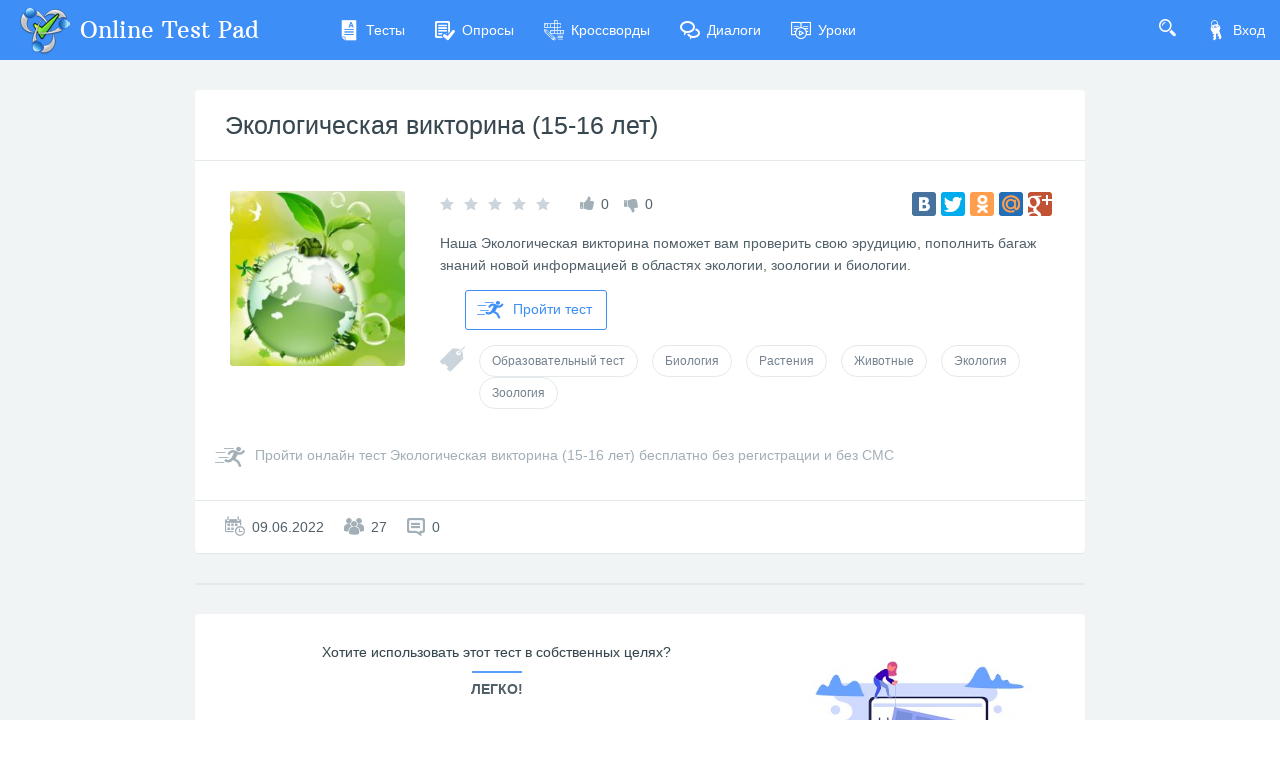

--- FILE ---
content_type: text/css
request_url: https://cdn-ya.onlinetestpad.net/css/icons/style.css?1768770116000
body_size: 1995
content:
@font-face {
  font-family: 'icomoon';
  src:  url('fonts/icomoon.eot?frajir');
  src:  url('fonts/icomoon.eot?frajir#iefix') format('embedded-opentype'),
    url('fonts/icomoon.ttf?frajir') format('truetype'),
    url('fonts/icomoon.woff?frajir') format('woff'),
    url('fonts/icomoon.svg?frajir#icomoon') format('svg');
  font-weight: normal;
  font-style: normal;
  font-display: block;
}

[class^="icon-"], [class*=" icon-"] {
  /* use !important to prevent issues with browser extensions that change fonts */
  font-family: 'icomoon' !important;
  speak: never;
  font-style: normal;
  font-weight: normal;
  font-variant: normal;
  text-transform: none;
  line-height: 1;

  /* Better Font Rendering =========== */
  -webkit-font-smoothing: antialiased;
  -moz-osx-font-smoothing: grayscale;
}

.icon-mic:before {
  content: "\e9dc";
}
.icon-lesson:before {
  content: "\e9da";
}
.icon-fx:before {
  content: "\e9d9";
}
.icon-crossword:before {
  content: "\e9d8";
}
.icon-move2:before {
  content: "\e9d7";
}
.icon-move:before {
  content: "\e9d6";
}
.icon-connection:before {
  content: "\e9d4";
}
.icon-link:before {
  content: "\e9d5";
}
.icon-file-copy:before {
  content: "\e9d3";
}
.icon-file-text:before {
  content: "\e9d2";
}
.icon-algebra:before {
  content: "\e9d0";
}
.icon-geometry:before {
  content: "\e9d1";
}
.icon-sad-face:before {
  content: "\e9cf";
}
.icon-plus:before {
  content: "\e9ce";
}
.icon-books2:before {
  content: "\e9cb";
}
.icon-shuffle:before {
  content: "\e9cc";
}
.icon-stackoverflow:before {
  content: "\e9cd";
}
.icon-pencil:before {
  content: "\e9c9";
}
.icon-pencil2:before {
  content: "\e9ca";
}
.icon-archive:before {
  content: "\e9c8";
}
.icon-envelope1:before {
  content: "\e9c6";
}
.icon-envelope2:before {
  content: "\e9c7";
}
.icon-office:before {
  content: "\e9c5";
}
.icon-qtype-choose:before {
  content: "\e9bf";
}
.icon-qtype-ddl:before {
  content: "\e9c0";
}
.icon-qtype-essay:before {
  content: "\e9c1";
}
.icon-qtype-match:before {
  content: "\e9c2";
}
.icon-qtype-sequence:before {
  content: "\e9c3";
}
.icon-qtype-textbox:before {
  content: "\e9c4";
}
.icon-sudoku:before {
  content: "\e9be";
}
.icon-menu-button:before {
  content: "\e9bb";
}
.icon-menu-h:before {
  content: "\e9bc";
}
.icon-menu-v:before {
  content: "\e9bd";
}
.icon-folder:before {
  content: "\e9ba";
}
.icon-noimage:before {
  content: "\e9b9";
}
.icon-bug:before {
  content: "\e9b8";
}
.icon-infinity:before {
  content: "\e9b7";
}
.icon-phone:before {
  content: "\e9b6";
}
.icon-medal:before {
  content: "\e9b5";
}
.icon-boom:before {
  content: "\e9b4";
}
.icon-teacher:before {
  content: "\e9b2";
}
.icon-shake-hands:before {
  content: "\e9b3";
}
.icon-research:before {
  content: "\e9b1";
}
.icon-blocks1:before {
  content: "\e9b0";
}
.icon-stat1:before {
  content: "\e9af";
}
.icon-crossword-classic:before {
  content: "\e9ab";
}
.icon-crossword-fillword:before {
  content: "\e9ac";
}
.icon-crossword-japan:before {
  content: "\e9ad";
}
.icon-crossword-scanword:before {
  content: "\e9ae";
}
.icon-triangle-down:before {
  content: "\e9a7";
}
.icon-triangle-left:before {
  content: "\e9a8";
}
.icon-triangle-right:before {
  content: "\e9a9";
}
.icon-triangle-up:before {
  content: "\e9aa";
}
.icon-down-arrow:before {
  content: "\e9a4";
}
.icon-left-arrow:before {
  content: "\e9a5";
}
.icon-up-arrow:before {
  content: "\e9a6";
}
.icon-location:before {
  content: "\e9a3";
}
.icon-letter-a:before {
  content: "\e99d";
}
.icon-letter-t:before {
  content: "\e9a2";
}
.icon-big-grid:before {
  content: "\e97f";
}
.icon-alert:before {
  content: "\e97c";
}
.icon-bc-r:before {
  content: "\e97d";
}
.icon-cert:before {
  content: "\e97e";
}
.icon-chk:before {
  content: "\e980";
}
.icon-chk-checked:before {
  content: "\e981";
}
.icon-close:before {
  content: "\e982";
}
.icon-comments:before {
  content: "\e983";
}
.icon-dislike:before {
  content: "\e984";
}
.icon-dots:before {
  content: "\e985";
}
.icon-edit:before {
  content: "\e986";
}
.icon-edit2:before {
  content: "\e987";
}
.icon-edit3:before {
  content: "\e988";
}
.icon-eye:before {
  content: "\e989";
}
.icon-file-html:before {
  content: "\e98a";
}
.icon-file-jpg:before {
  content: "\e98b";
}
.icon-file-pdf:before {
  content: "\e98c";
}
.icon-html:before {
  content: "\e98d";
}
.icon-left1:before {
  content: "\e98e";
}
.icon-left2:before {
  content: "\e98f";
}
.icon-like:before {
  content: "\e990";
}
.icon-person:before {
  content: "\e991";
}
.icon-plus-box:before {
  content: "\e992";
}
.icon-plus-round:before {
  content: "\e993";
}
.icon-print:before {
  content: "\e994";
}
.icon-questions:before {
  content: "\e995";
}
.icon-rb:before {
  content: "\e996";
}
.icon-rb-checked:before {
  content: "\e997";
}
.icon-results:before {
  content: "\e998";
}
.icon-resultstat:before {
  content: "\e999";
}
.icon-right1:before {
  content: "\e99a";
}
.icon-right2:before {
  content: "\e99b";
}
.icon-right-arrow:before {
  content: "\e99c";
}
.icon-star-e:before {
  content: "\e99e";
}
.icon-star-f:before {
  content: "\e99f";
}
.icon-user:before {
  content: "\e9a0";
}
.icon-wizard:before {
  content: "\e9a1";
}
.icon-arrow-golink:before {
  content: "\e97b";
}
.icon-gym:before {
  content: "\e979";
}
.icon-tasks:before {
  content: "\e97a";
}
.icon-cross:before {
  content: "\e978";
}
.icon-spinner:before {
  content: "\e977";
}
.icon-student:before {
  content: "\e976";
}
.icon-check:before {
  content: "\e972";
}
.icon-error:before {
  content: "\e973";
}
.icon-info:before {
  content: "\e974";
}
.icon-warning:before {
  content: "\e975";
}
.icon-lamp:before {
  content: "\e961";
}
.icon-reflection:before {
  content: "\e962";
}
.icon-levels:before {
  content: "\e963";
}
.icon-symbol:before {
  content: "\e964";
}
.icon-iq:before {
  content: "\e965";
}
.icon-nurse:before {
  content: "\e966";
}
.icon-puzzle:before {
  content: "\e967";
}
.icon-cat:before {
  content: "\e968";
}
.icon-island:before {
  content: "\e969";
}
.icon-auto:before {
  content: "\e96a";
}
.icon-celebr:before {
  content: "\e96b";
}
.icon-hiroshima:before {
  content: "\e96c";
}
.icon-munich:before {
  content: "\e96d";
}
.icon-gamepad:before {
  content: "\e96e";
}
.icon-books:before {
  content: "\e96f";
}
.icon-fun:before {
  content: "\e970";
}
.icon-family:before {
  content: "\e971";
}
.icon-businessmeeting:before {
  content: "\e95b";
}
.icon-character:before {
  content: "\e95c";
}
.icon-yoga:before {
  content: "\e95d";
}
.icon-users2:before {
  content: "\e95e";
}
.icon-schoolman:before {
  content: "\e95f";
}
.icon-teenager:before {
  content: "\e960";
}
.icon-balloons:before {
  content: "\e953";
}
.icon-psydep:before {
  content: "\e954";
}
.icon-kids:before {
  content: "\e955";
}
.icon-emergency:before {
  content: "\e956";
}
.icon-home:before {
  content: "\e957";
}
.icon-tech:before {
  content: "\e958";
}
.icon-church:before {
  content: "\e959";
}
.icon-ruslng:before {
  content: "\e95a";
}
.icon-trophy:before {
  content: "\e94b";
}
.icon-video:before {
  content: "\e94c";
}
.icon-boss:before {
  content: "\e94d";
}
.icon-emotion:before {
  content: "\e94e";
}
.icon-communication:before {
  content: "\e94f";
}
.icon-blocks:before {
  content: "\e950";
}
.icon-circle-koko:before {
  content: "\e951";
}
.icon-workers:before {
  content: "\e952";
}
.icon-color:before {
  content: "\e942";
}
.icon-music:before {
  content: "\e943";
}
.icon-painter:before {
  content: "\e944";
}
.icon-stone:before {
  content: "\e945";
}
.icon-businessman:before {
  content: "\e946";
}
.icon-luck2:before {
  content: "\e947";
}
.icon-spain:before {
  content: "\e948";
}
.icon-italy:before {
  content: "\e949";
}
.icon-paris:before {
  content: "\e94a";
}
.icon-big-ben:before {
  content: "\e941";
}
.icon-arrow-li:before {
  content: "\e940";
}
.icon-backward:before {
  content: "\e93f";
}
.icon-square:before {
  content: "\e93e";
}
.icon-alphabet:before {
  content: "\e932";
}
.icon-bio2:before {
  content: "\e933";
}
.icon-boy:before {
  content: "\e934";
}
.icon-code:before {
  content: "\e935";
}
.icon-fire:before {
  content: "\e936";
}
.icon-fukushima:before {
  content: "\e937";
}
.icon-justice:before {
  content: "\e938";
}
.icon-law:before {
  content: "\e939";
}
.icon-med:before {
  content: "\e93a";
}
.icon-reprogramming:before {
  content: "\e93b";
}
.icon-rings:before {
  content: "\e93c";
}
.icon-running:before {
  content: "\e93d";
}
.icon-math:before {
  content: "\e929";
}
.icon-share:before {
  content: "\e931";
}
.icon-runer:before {
  content: "\e930";
}
.icon-atom:before {
  content: "\e91c";
}
.icon-bio:before {
  content: "\e91d";
}
.icon-book:before {
  content: "\e91e";
}
.icon-briefcase:before {
  content: "\e91f";
}
.icon-chem:before {
  content: "\e920";
}
.icon-econom:before {
  content: "\e921";
}
.icon-friends:before {
  content: "\e922";
}
.icon-gear:before {
  content: "\e923";
}
.icon-geo:before {
  content: "\e924";
}
.icon-healthy:before {
  content: "\e925";
}
.icon-heart:before {
  content: "\e926";
}
.icon-hist:before {
  content: "\e927";
}
.icon-man:before {
  content: "\e928";
}
.icon-parents:before {
  content: "\e92a";
}
.icon-pc:before {
  content: "\e92b";
}
.icon-psy:before {
  content: "\e92c";
}
.icon-society:before {
  content: "\e92d";
}
.icon-two:before {
  content: "\e92e";
}
.icon-woman:before {
  content: "\e92f";
}
.icon-tag:before {
  content: "\e91b";
}
.icon-aeroplane:before {
  content: "\e91a";
}
.icon-correct:before {
  content: "\e919";
}
.icon-calendar:before {
  content: "\e916";
}
.icon-star:before {
  content: "\e917";
}
.icon-users:before {
  content: "\e918";
}
.icon-commentedit:before {
  content: "\e913";
}
.icon-commercial:before {
  content: "\e914";
}
.icon-support:before {
  content: "\e915";
}
.icon-grids:before {
  content: "\e912";
}
.icon-exam:before {
  content: "\e910";
}
.icon-survey:before {
  content: "\e911";
}
.icon-padlock-closed:before {
  content: "\e90e";
}
.icon-padlock-opened:before {
  content: "\e90f";
}
.icon-email:before {
  content: "\e90b";
}
.icon-key:before {
  content: "\e90c";
}
.icon-keys:before {
  content: "\e90d";
}
.icon-arrowdown:before {
  content: "\e909";
}
.icon-noavatar:before {
  content: "\e90a";
}
.icon-logicgames:before {
  content: "\e907";
}
.icon-wordgames:before {
  content: "\e908";
}
.icon-filebindata:before {
  content: "\e903";
}
.icon-filegear:before {
  content: "\e904";
}
.icon-webgear:before {
  content: "\e905";
}
.icon-wingear:before {
  content: "\e906";
}
.icon-help:before {
  content: "\e901";
}
.icon-search:before {
  content: "\e902";
}
.icon-exit:before {
  content: "\e900";
}
.icon-download:before {
  content: "\e9db";
}
